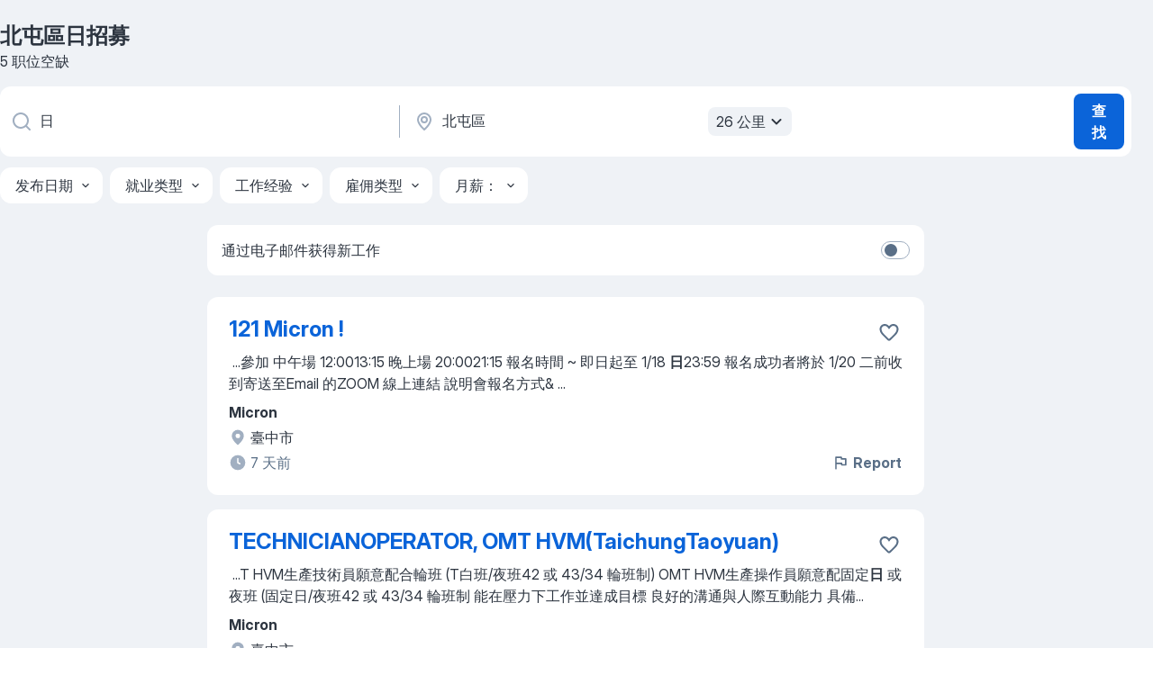

--- FILE ---
content_type: application/javascript
request_url: https://tw.jooble.org/assets/runtime.3edfa9555ac72d7c0fcf.js
body_size: 5321
content:
(()=>{"use strict";var e,a,d,c,o,r,b,f,t={},n={};function i(e){var a=n[e];if(void 0!==a)return a.exports;var d=n[e]={id:e,loaded:!1,exports:{}};return t[e].call(d.exports,d,d.exports,i),d.loaded=!0,d.exports}i.m=t,i.amdO={},e=[],i.O=(a,d,c,o)=>{if(!d){var r=1/0;for(n=0;n<e.length;n++){for(var[d,c,o]=e[n],b=!0,f=0;f<d.length;f++)(!1&o||r>=o)&&Object.keys(i.O).every((e=>i.O[e](d[f])))?d.splice(f--,1):(b=!1,o<r&&(r=o));if(b){e.splice(n--,1);var t=c();void 0!==t&&(a=t)}}return a}o=o||0;for(var n=e.length;n>0&&e[n-1][2]>o;n--)e[n]=e[n-1];e[n]=[d,c,o]},i.n=e=>{var a=e&&e.__esModule?()=>e.default:()=>e;return i.d(a,{a}),a},d=Object.getPrototypeOf?e=>Object.getPrototypeOf(e):e=>e.__proto__,i.t=function(e,c){if(1&c&&(e=this(e)),8&c)return e;if("object"==typeof e&&e){if(4&c&&e.__esModule)return e;if(16&c&&"function"==typeof e.then)return e}var o=Object.create(null);i.r(o);var r={};a=a||[null,d({}),d([]),d(d)];for(var b=2&c&&e;"object"==typeof b&&!~a.indexOf(b);b=d(b))Object.getOwnPropertyNames(b).forEach((a=>r[a]=()=>e[a]));return r.default=()=>e,i.d(o,r),o},i.d=(e,a)=>{for(var d in a)i.o(a,d)&&!i.o(e,d)&&Object.defineProperty(e,d,{enumerable:!0,get:a[d]})},i.f={},i.e=e=>Promise.all(Object.keys(i.f).reduce(((a,d)=>(i.f[d](e,a),a)),[])),i.u=e=>(({19:"CVReviewModal",102:"SerpPaidJobsModalContainer",125:"Freddi MultiSubscriptionModalContainer",222:"Favorites",234:"AiAssistantChat",520:"PhoneVerificationModal",686:"MyPreferencesModal",845:"ReactPhoneNumberInput",1029:"AlertView",1055:"CreateNewPassword",1129:"Salary",1149:"categorySerp",1229:"ContactWithEmployerModal",1469:"BrandedCompanyImagesModal",1493:"PhoneModal",1529:"Applies",2074:"About",2084:"NewSubscriptionLanding",2089:"CvBuilderStep",2125:"partnerPPC",2265:"Settings",2272:"EmailConsentsModalContainer",2283:"Recommendations",2315:"Contacts",2501:"MultisubscriptionModal",2543:"SubscriptionLanding",2639:"VacancyLoadingPage",2667:"ReducedApplyResumeStep",2872:"FreddiSubscribeModalContainer",2930:"AboutUs",2999:"Chats",3201:"salaryStats",3358:"GeoLocationInfoModal",3504:"PickTemplate",3526:"DynamicPage",3610:"Templates-01-TemplateComponent",3706:"ApplyWithChatBotModal",3791:"PremiumProfileGuard",4222:"GoogleOneTapConfirmationModal",4319:"PremiumProfileLanding",4364:"SuccessFreddiSubscribeModalComponent",4438:"Login",4502:"EmployerDescription",4572:"TopQueries",4694:"TopRegions",4736:"ApplyAdditionalQuestionsContainer",4840:"FirstCrazyPopupNewUiMobile",5102:"FeedbackComplaintModal",5268:"Home",5290:"CDP",5386:"FinalCrazyPopup",5409:"MapModal",5609:"AddLocationModal",5650:"OurProducts",5735:"SubscribeWithRegionModal",5754:"ReducedApplyForm",5978:"FirstCrazyPopup",6099:"Templates-02-TemplateComponent",6150:"Registration",6225:"ApplyWithProfileGuard",6244:"JDP",6492:"CreateFreeAccountModal",6547:"ResetPassword",6734:"AboutApi",6743:"Terms",6778:"PhoneRingostatModal",6787:"FinalCrazyPopupNewUiMobile",6833:"CloseChatModal",6862:"IsoCountries",6918:"UserProfile",7153:"CodeMirrorComponent",7165:"CompanySearch",7184:"ReducedApplyFinalStep",7421:"SearchFiltersModal",7591:"SecondCrazyPopupNewUiMobile",7688:"ReceivedJobReportModal",7729:"SubscribeToSimilarVacanciesContainer",7750:"CodeMirror",7777:"ReportJobModal",7784:"BrandedCompanyVideoModal",7802:"CreateYourPassword",7825:"SecondCrazyPopup",8044:"LoadAdditionalQuestions",8091:"OnboardingModalContainer",8097:"CompanySERP",8224:"SeoJobsByCategory",8429:"taxCalculator",8491:"LoadCvReview",8612:"ApplyHasBeenSendModal",8613:"SeoCategories",8682:"PushToRegistrationFromFavoritePageST623",8772:"CvPreviewModal",8801:"ApplyErrorModal",8891:"Privacy",8971:"FeedbackComplaintSuccessModal",9003:"Subscriptions",9142:"FullscreenSliderModal",9526:"ReducedApplyAuthPassword",9621:"DynamicPageTemplate",9780:"SearchJobModal",9805:"SERP",9903:"Promo"}[e]||e)+"."+{19:"fe14d9d60c3a46c3e77c",102:"3c82ffb639273053f8cd",125:"ba5407237c1f7136a3b3",222:"7e5d6f645ab73bd16ff2",234:"ad2985d3ce463b3b3016",237:"3442b60adf177325039c",520:"122e27c08ebbefc7c54e",661:"6d82ff510770b25cf2f3",686:"1c57685b24ea73512e48",737:"cdb746ee103030135ff0",763:"39d7779629fcc936ed8e",845:"eec7ddeec6fbf3e6d6c4",1029:"cdb7707535c7536a44c0",1055:"6664712e6e67fd96ff1b",1129:"9c80b73e302fbdcb37d8",1149:"888c9295fbb4e0228de9",1229:"ed82761200937a06d56a",1469:"fe78102e2380b6fb3a1f",1493:"5a30a20e7f4835b0825c",1515:"c8f9c766aed4f1b678b8",1517:"bbaacb31b4b5d09594ed",1529:"48397a89f330715a4b23",1540:"5781db7467e2b22cfc62",1572:"4fe5d282d24ec5551c44",2018:"f3c50b28523ceba45e9a",2032:"893512f39ebe6ff02ea4",2074:"e669c040b47fe672ca11",2084:"30cda009da55c1f0885b",2089:"7bec6b80de482c028392",2125:"7009feeca54861392b19",2207:"a537af8ba52e08009a92",2265:"982638ca9159c06c710e",2272:"8db133660c8ea2989612",2283:"423f449a73898d82da0a",2315:"a01a72c6eabfd88c2d47",2428:"2fa82cfc950dbed9dbb4",2501:"52aee4e4a2bcbb806295",2512:"ad77f6678345c9f307ee",2543:"c578476a064e728ed463",2607:"f5431e51d8647a0d80b1",2639:"790f8dd2e25d1562c6b2",2667:"258052c2a7d0dc8c7fd3",2677:"9c0da5e28412d4e1dbd7",2678:"820baca04d48bb4d05c5",2680:"0d1421ec0e1cf6432123",2872:"aed14ce3174eb2dc3bf9",2923:"d65b6f2eaf35c6e88672",2930:"ffed13f54e7dde412e6e",2999:"956d6af430b833489108",3201:"4424c195112dce4536c3",3340:"c3f5bfd40de0da740d39",3358:"cf7114de2c77637a3cf6",3426:"7b26efd6b39c24396e7d",3502:"67506cac9c7eb4283035",3504:"09b8933079eb6f979706",3526:"9574ea49bf44d4245ee9",3530:"599692dc8c64418ee391",3610:"3a9acc1242dd3d085117",3687:"67a577a3c235131e41c5",3706:"8a5bb37e374d3fecae72",3791:"875cb663dfc65c565464",3972:"812adf038b35e9b21c09",4099:"0ff0e5ad54f44eec6b8f",4213:"388b7095138b0552018d",4222:"148aa80044362055ca55",4319:"d71e2923769f125225ca",4364:"3c8a1bda6b1e69b30b9a",4438:"a53b5a502416091142b9",4502:"c307b7d5ed34a7ddbb75",4572:"2f30be30067da95bec91",4638:"9b23e1e43723684048c1",4694:"14d544c9332b72399cd6",4736:"75d0f8773929c5f23e2e",4840:"324c91b1a43fb4c356e4",4844:"344946de499de46a248e",5102:"9acf238958e2b43cbf30",5204:"216dc2a80608f416fc87",5268:"732152a40bcb164d0206",5290:"5d39046b5d2496053f10",5386:"f584e9714144247805fa",5409:"a5e7ba8fca621fb9f885",5609:"df9cb39af065dcbb8dd7",5650:"3b8e080be37c2c69e2d7",5735:"2dc10b6a51eb1adf929d",5754:"2f99130ffbfe14d54994",5783:"b1fe5ffd1a7fa17ea559",5978:"5efb0057bbbc51f9897c",6029:"a5ecab8177d9c0d1e920",6033:"85c03d048de11763bb27",6099:"b20746b2e8d46057d90c",6130:"434e13907cc747f21afd",6150:"c2b83fe6924092d3267a",6190:"7dbe651da7b3d2f1b691",6225:"874363a14540a2a142bc",6244:"a02f814dd0851cf23a4c",6492:"32d5b2b927177abd5f94",6547:"88fae7bd18ffe68f78ca",6734:"b0a76130a531361495b5",6743:"70a3d8a840bf541b5e44",6778:"c1dfd6961a2c42d6e707",6787:"368428d1d7efbc11053f",6833:"69ec22f05b7818831596",6836:"8d5aacaaf105be334a34",6862:"fafda1769a50ca32c09a",6918:"6b25fcd405808da1e390",7073:"26afc16845df26300e6b",7153:"55d9cd82807ea242d722",7165:"63e9463e793eee168338",7184:"6e7ba0712dfde735eeca",7421:"cd76f8408a3b94168ad1",7559:"029277b12028875e5da8",7591:"478e4eb5f0717aeed405",7630:"5d483e7d346fee37e0e0",7680:"f6cecb3fd11fdc1f83be",7688:"8a3d19958e2875fa616b",7729:"27571ec9306efa75a3d8",7730:"2f159245d7146e51eac8",7750:"4f2071bedc16a48d7279",7777:"4ac50b4b0bede3fd8e10",7784:"4b9b7a2191bdc35780c1",7802:"772f55336148bb1f7f39",7818:"47a5760cf166fbb319d8",7825:"3579cc4fd2415926956f",8044:"2274b11921389b9a7641",8071:"4cc5bcb0bffb1887c2c8",8091:"477261305f0ed1a2a7ab",8097:"731612497a828b391f12",8204:"c500e9ef5c62e214f815",8224:"91737ac6dbf2ded6f981",8251:"4c875390a8232cd017a7",8385:"fb21c03a958257777155",8429:"d96539fcc5454255b7a0",8491:"5fd34a8a27806acee7f1",8612:"4e4987cc54a4eb2ffc4e",8613:"0aa6d0426a7b4ebc0ab0",8661:"9742b43d163c29090fdc",8682:"106ee0dc85bae2ac5720",8772:"4f256362204c05086ef6",8775:"784ca682fbd2d18316ff",8801:"ac6ced6f371047f1eb01",8891:"187217be30654c3c24ca",8971:"3f0240458a5b683750b8",9003:"49e740c5cfdd19aa1c65",9010:"e673a668b1a2929a2a7d",9142:"b0a8f11a14b9b7f3f853",9258:"6b0ce707011a9a6af0be",9456:"24c7f41a8d0c160d9026",9518:"74fb407b8b02b975d00c",9526:"5bbd6a3345f32e4ad909",9577:"07501515d677ea759ed9",9621:"2407167156147b194599",9780:"2910f0bc0495a220f56f",9805:"04657a1bc3acf7120258",9903:"f97a19ea724cc4e55fa9",9924:"b571a62e573e787fa73a",9947:"929657a2806d429d35b0"}[e]+".js"),i.miniCssF=e=>({19:"CVReviewModal",102:"SerpPaidJobsModalContainer",125:"Freddi MultiSubscriptionModalContainer",222:"Favorites",234:"AiAssistantChat",520:"PhoneVerificationModal",686:"MyPreferencesModal",1029:"AlertView",1055:"CreateNewPassword",1129:"Salary",1149:"categorySerp",1229:"ContactWithEmployerModal",1469:"BrandedCompanyImagesModal",1493:"PhoneModal",1529:"Applies",2074:"About",2084:"NewSubscriptionLanding",2089:"CvBuilderStep",2125:"partnerPPC",2143:"app",2265:"Settings",2272:"EmailConsentsModalContainer",2283:"Recommendations",2315:"Contacts",2501:"MultisubscriptionModal",2543:"SubscriptionLanding",2639:"VacancyLoadingPage",2667:"ReducedApplyResumeStep",2872:"FreddiSubscribeModalContainer",2930:"AboutUs",2999:"Chats",3201:"salaryStats",3358:"GeoLocationInfoModal",3504:"PickTemplate",3526:"DynamicPage",3610:"Templates-01-TemplateComponent",3706:"ApplyWithChatBotModal",4222:"GoogleOneTapConfirmationModal",4319:"PremiumProfileLanding",4364:"SuccessFreddiSubscribeModalComponent",4438:"Login",4502:"EmployerDescription",4572:"TopQueries",4694:"TopRegions",4736:"ApplyAdditionalQuestionsContainer",4840:"FirstCrazyPopupNewUiMobile",5102:"FeedbackComplaintModal",5268:"Home",5290:"CDP",5386:"FinalCrazyPopup",5409:"MapModal",5609:"AddLocationModal",5650:"OurProducts",5735:"SubscribeWithRegionModal",5754:"ReducedApplyForm",5978:"FirstCrazyPopup",6099:"Templates-02-TemplateComponent",6150:"Registration",6244:"JDP",6492:"CreateFreeAccountModal",6547:"ResetPassword",6734:"AboutApi",6778:"PhoneRingostatModal",6787:"FinalCrazyPopupNewUiMobile",6833:"CloseChatModal",6918:"UserProfile",7153:"CodeMirrorComponent",7165:"CompanySearch",7184:"ReducedApplyFinalStep",7421:"SearchFiltersModal",7591:"SecondCrazyPopupNewUiMobile",7688:"ReceivedJobReportModal",7729:"SubscribeToSimilarVacanciesContainer",7777:"ReportJobModal",7784:"BrandedCompanyVideoModal",7802:"CreateYourPassword",7825:"SecondCrazyPopup",8044:"LoadAdditionalQuestions",8091:"OnboardingModalContainer",8097:"CompanySERP",8224:"SeoJobsByCategory",8429:"taxCalculator",8491:"LoadCvReview",8612:"ApplyHasBeenSendModal",8613:"SeoCategories",8682:"PushToRegistrationFromFavoritePageST623",8772:"CvPreviewModal",8801:"ApplyErrorModal",8971:"FeedbackComplaintSuccessModal",9003:"Subscriptions",9142:"FullscreenSliderModal",9526:"ReducedApplyAuthPassword",9780:"SearchJobModal",9805:"SERP",9903:"Promo"}[e]+"."+{19:"fe14d9d60c3a46c3e77c",102:"3c82ffb639273053f8cd",125:"ba5407237c1f7136a3b3",222:"7e5d6f645ab73bd16ff2",234:"ad2985d3ce463b3b3016",520:"122e27c08ebbefc7c54e",686:"1c57685b24ea73512e48",1029:"cdb7707535c7536a44c0",1055:"6664712e6e67fd96ff1b",1129:"9c80b73e302fbdcb37d8",1149:"888c9295fbb4e0228de9",1229:"ed82761200937a06d56a",1469:"fe78102e2380b6fb3a1f",1493:"5a30a20e7f4835b0825c",1529:"48397a89f330715a4b23",2074:"e669c040b47fe672ca11",2084:"30cda009da55c1f0885b",2089:"7bec6b80de482c028392",2125:"7009feeca54861392b19",2143:"fcd04f6cd55f4a15e104",2265:"982638ca9159c06c710e",2272:"8db133660c8ea2989612",2283:"423f449a73898d82da0a",2315:"a01a72c6eabfd88c2d47",2501:"52aee4e4a2bcbb806295",2543:"c578476a064e728ed463",2639:"790f8dd2e25d1562c6b2",2667:"258052c2a7d0dc8c7fd3",2872:"aed14ce3174eb2dc3bf9",2930:"ffed13f54e7dde412e6e",2999:"956d6af430b833489108",3201:"4424c195112dce4536c3",3358:"cf7114de2c77637a3cf6",3504:"09b8933079eb6f979706",3526:"9574ea49bf44d4245ee9",3610:"3a9acc1242dd3d085117",3706:"8a5bb37e374d3fecae72",4222:"148aa80044362055ca55",4319:"d71e2923769f125225ca",4364:"3c8a1bda6b1e69b30b9a",4438:"a53b5a502416091142b9",4502:"c307b7d5ed34a7ddbb75",4572:"2f30be30067da95bec91",4694:"14d544c9332b72399cd6",4736:"75d0f8773929c5f23e2e",4840:"324c91b1a43fb4c356e4",5102:"9acf238958e2b43cbf30",5268:"732152a40bcb164d0206",5290:"5d39046b5d2496053f10",5386:"f584e9714144247805fa",5409:"a5e7ba8fca621fb9f885",5609:"df9cb39af065dcbb8dd7",5650:"3b8e080be37c2c69e2d7",5735:"2dc10b6a51eb1adf929d",5754:"2f99130ffbfe14d54994",5978:"5efb0057bbbc51f9897c",6099:"b20746b2e8d46057d90c",6150:"c2b83fe6924092d3267a",6244:"a02f814dd0851cf23a4c",6492:"32d5b2b927177abd5f94",6547:"88fae7bd18ffe68f78ca",6734:"b0a76130a531361495b5",6778:"c1dfd6961a2c42d6e707",6787:"368428d1d7efbc11053f",6833:"69ec22f05b7818831596",6918:"6b25fcd405808da1e390",7153:"55d9cd82807ea242d722",7165:"63e9463e793eee168338",7184:"6e7ba0712dfde735eeca",7421:"cd76f8408a3b94168ad1",7591:"478e4eb5f0717aeed405",7688:"8a3d19958e2875fa616b",7729:"27571ec9306efa75a3d8",7777:"4ac50b4b0bede3fd8e10",7784:"4b9b7a2191bdc35780c1",7802:"772f55336148bb1f7f39",7825:"3579cc4fd2415926956f",8044:"2274b11921389b9a7641",8091:"477261305f0ed1a2a7ab",8097:"731612497a828b391f12",8224:"91737ac6dbf2ded6f981",8429:"d96539fcc5454255b7a0",8491:"5fd34a8a27806acee7f1",8612:"4e4987cc54a4eb2ffc4e",8613:"0aa6d0426a7b4ebc0ab0",8682:"106ee0dc85bae2ac5720",8772:"4f256362204c05086ef6",8801:"ac6ced6f371047f1eb01",8971:"3f0240458a5b683750b8",9003:"49e740c5cfdd19aa1c65",9142:"b0a8f11a14b9b7f3f853",9526:"5bbd6a3345f32e4ad909",9780:"2910f0bc0495a220f56f",9805:"04657a1bc3acf7120258",9903:"f97a19ea724cc4e55fa9"}[e]+".css"),i.g=function(){if("object"==typeof globalThis)return globalThis;try{return this||new Function("return this")()}catch(e){if("object"==typeof window)return window}}(),i.hmd=e=>((e=Object.create(e)).children||(e.children=[]),Object.defineProperty(e,"exports",{enumerable:!0,set:()=>{throw new Error("ES Modules may not assign module.exports or exports.*, Use ESM export syntax, instead: "+e.id)}}),e),i.o=(e,a)=>Object.prototype.hasOwnProperty.call(e,a),c={},i.l=(e,a,d,o)=>{if(c[e])c[e].push(a);else{var r,b;if(void 0!==d)for(var f=document.getElementsByTagName("script"),t=0;t<f.length;t++){var n=f[t];if(n.getAttribute("src")==e){r=n;break}}r||(b=!0,(r=document.createElement("script")).charset="utf-8",r.timeout=120,i.nc&&r.setAttribute("nonce",i.nc),r.src=e),c[e]=[a];var l=(a,d)=>{r.onerror=r.onload=null,clearTimeout(s);var o=c[e];if(delete c[e],r.parentNode&&r.parentNode.removeChild(r),o&&o.forEach((e=>e(d))),a)return a(d)},s=setTimeout(l.bind(null,void 0,{type:"timeout",target:r}),12e4);r.onerror=l.bind(null,r.onerror),r.onload=l.bind(null,r.onload),b&&document.head.appendChild(r)}},i.r=e=>{"undefined"!=typeof Symbol&&Symbol.toStringTag&&Object.defineProperty(e,Symbol.toStringTag,{value:"Module"}),Object.defineProperty(e,"__esModule",{value:!0})},i.nmd=e=>(e.paths=[],e.children||(e.children=[]),e),o={},r={},i.f.remotes=(e,a)=>{i.o(o,e)&&o[e].forEach((e=>{var d=i.R;d||(d=[]);var c=r[e];if(!(d.indexOf(c)>=0)){if(d.push(c),c.p)return a.push(c.p);var o=a=>{a||(a=new Error("Container missing")),"string"==typeof a.message&&(a.message+='\nwhile loading "'+c[1]+'" from '+c[2]),i.m[e]=()=>{throw a},c.p=0},b=(e,d,r,b,f,t)=>{try{var n=e(d,r);if(!n||!n.then)return f(n,b,t);var i=n.then((e=>f(e,b)),o);if(!t)return i;a.push(c.p=i)}catch(e){o(e)}},f=(e,a,o)=>b(a.get,c[1],d,0,t,o),t=a=>{c.p=1,i.m[e]=e=>{e.exports=a()}};b(i,c[2],0,0,((e,a,d)=>e?b(i.I,c[0],0,e,f,d):o()),1)}}))},(()=>{i.S={};var e={},a={};i.I=(d,c)=>{c||(c=[]);var o=a[d];if(o||(o=a[d]={}),!(c.indexOf(o)>=0)){if(c.push(o),e[d])return e[d];i.o(i.S,d)||(i.S[d]={});i.S[d];var r=[];return r.length?e[d]=Promise.all(r).then((()=>e[d]=1)):e[d]=1}}})(),i.p="/assets/",b=e=>new Promise(((a,d)=>{var c=i.miniCssF(e),o=i.p+c;if(((e,a)=>{for(var d=document.getElementsByTagName("link"),c=0;c<d.length;c++){var o=(b=d[c]).getAttribute("data-href")||b.getAttribute("href");if("stylesheet"===b.rel&&(o===e||o===a))return b}var r=document.getElementsByTagName("style");for(c=0;c<r.length;c++){var b;if((o=(b=r[c]).getAttribute("data-href"))===e||o===a)return b}})(c,o))return a();((e,a,d,c)=>{var o=document.createElement("link");o.rel="stylesheet",o.type="text/css",o.onerror=o.onload=r=>{if(o.onerror=o.onload=null,"load"===r.type)d();else{var b=r&&("load"===r.type?"missing":r.type),f=r&&r.target&&r.target.href||a,t=new Error("Loading CSS chunk "+e+" failed.\n("+f+")");t.code="CSS_CHUNK_LOAD_FAILED",t.type=b,t.request=f,o.parentNode.removeChild(o),c(t)}},o.href=a,document.head.appendChild(o)})(e,o,a,d)})),f={3666:0},i.f.miniCss=(e,a)=>{f[e]?a.push(f[e]):0!==f[e]&&{19:1,102:1,125:1,222:1,234:1,520:1,686:1,1029:1,1055:1,1129:1,1149:1,1229:1,1469:1,1493:1,1529:1,2074:1,2084:1,2089:1,2125:1,2265:1,2272:1,2283:1,2315:1,2501:1,2543:1,2639:1,2667:1,2872:1,2930:1,2999:1,3201:1,3358:1,3504:1,3526:1,3610:1,3706:1,4222:1,4319:1,4364:1,4438:1,4502:1,4572:1,4694:1,4736:1,4840:1,5102:1,5268:1,5290:1,5386:1,5409:1,5609:1,5650:1,5735:1,5754:1,5978:1,6099:1,6150:1,6244:1,6492:1,6547:1,6734:1,6778:1,6787:1,6833:1,6918:1,7153:1,7165:1,7184:1,7421:1,7591:1,7688:1,7729:1,7777:1,7784:1,7802:1,7825:1,8044:1,8091:1,8097:1,8224:1,8429:1,8491:1,8612:1,8613:1,8682:1,8772:1,8801:1,8971:1,9003:1,9142:1,9526:1,9780:1,9805:1,9903:1}[e]&&a.push(f[e]=b(e).then((()=>{f[e]=0}),(a=>{throw delete f[e],a})))},(()=>{var e={3666:0};i.f.j=(a,d)=>{var c=i.o(e,a)?e[a]:void 0;if(0!==c)if(c)d.push(c[2]);else if(3666!=a){var o=new Promise(((d,o)=>c=e[a]=[d,o]));d.push(c[2]=o);var r=i.p+i.u(a),b=new Error;i.l(r,(d=>{if(i.o(e,a)&&(0!==(c=e[a])&&(e[a]=void 0),c)){var o=d&&("load"===d.type?"missing":d.type),r=d&&d.target&&d.target.src;b.message="Loading chunk "+a+" failed.\n("+o+": "+r+")",b.name="ChunkLoadError",b.type=o,b.request=r,c[1](b)}}),"chunk-"+a,a)}else e[a]=0},i.O.j=a=>0===e[a];var a=(a,d)=>{var c,o,[r,b,f]=d,t=0;if(r.some((a=>0!==e[a]))){for(c in b)i.o(b,c)&&(i.m[c]=b[c]);if(f)var n=f(i)}for(a&&a(d);t<r.length;t++)o=r[t],i.o(e,o)&&e[o]&&e[o][0](),e[o]=0;return i.O(n)},d=self.__LOADABLE_LOADED_CHUNKS__=self.__LOADABLE_LOADED_CHUNKS__||[];d.forEach(a.bind(null,0)),d.push=a.bind(null,d.push.bind(d))})()})();
//# sourceMappingURL=http://localhost:8081/assets/sourcemaps/runtime.3edfa9555ac72d7c0fcf.js.map